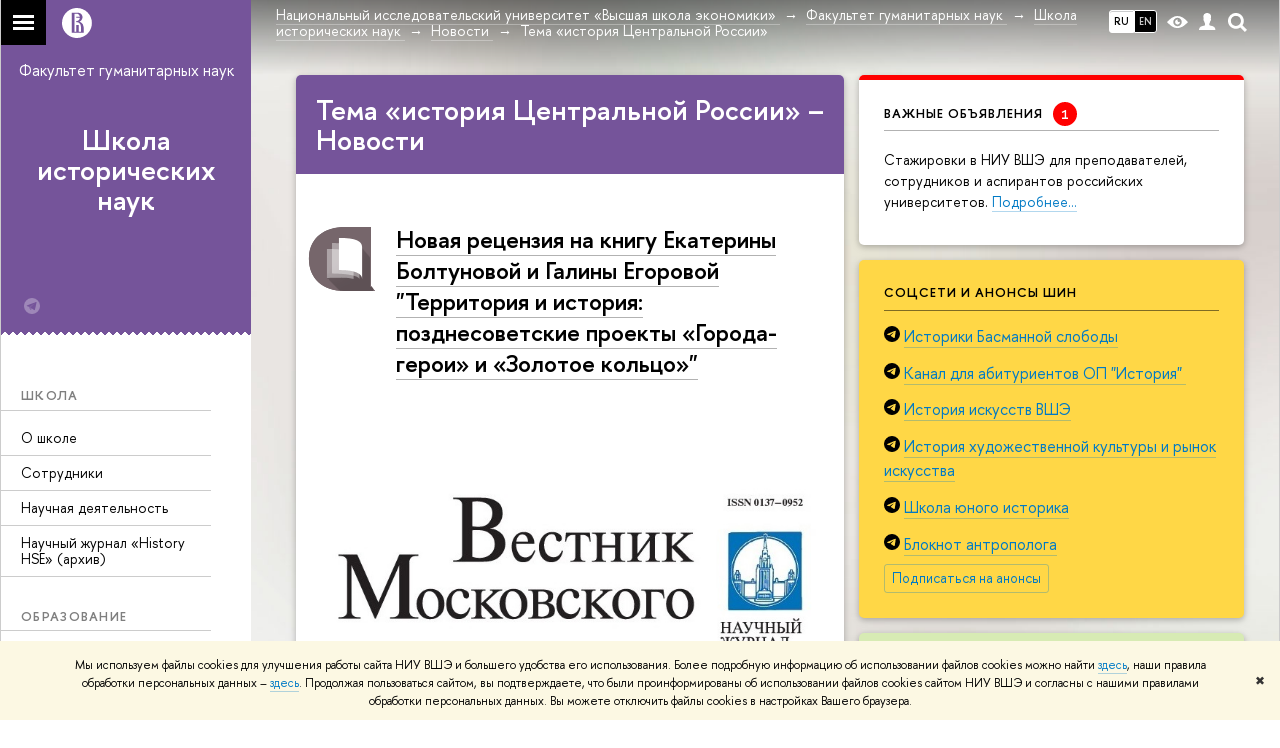

--- FILE ---
content_type: text/html; charset=utf-8
request_url: https://hist.hse.ru/news/keywords/252267301/
body_size: 18555
content:
<!DOCTYPE html>
<html lang="ru">
<head>
	<title>Тема «история Центральной России» – Новости – Школа исторических наук – Национальный исследовательский университет «Высшая школа экономики»</title>
	<meta http-equiv="X-UA-Compatible" content="IE=Edge" />
	<meta http-equiv="Content-Type" content="text/html; charset=utf-8" />
	<meta name="viewport" content="width=device-width, initial-scale=1"/>
	
		<meta name="theme-color" content="#1658DA"/>
	

	<link rel="stylesheet" href="/f/src/global/css/main.css" />
	<link rel="stylesheet" href="/f/src/global/css/fotorama.css" />
	<link rel="stylesheet" href="/f/src/global/css/sitemap.css" />
	<link rel="stylesheet" href="/f/src/home/owl.carousel.css" />
	<link rel="stylesheet" href="/f/src/projects/faculty/faculty.css" />
	<link rel="stylesheet" href="/f/src/global/css/magnific-popup.min.css">
	<link rel="stylesheet" href="/f/src/global/css/vision.css" />
	<meta name="twitter:card" content="summary"><meta property="og:title" content="школа исторических наук">
	<meta name="mrc__share_title" content="школа исторических наук">
	<meta itemprop="name" content="школа исторических наук"><meta property="og:description" content="новости и анонсы мероприятий школы исторических наук, публикации сотрудников, образовательные и научные проекты">
	<meta name="mrc__share_description" content="новости и анонсы мероприятий школы исторических наук, публикации сотрудников, образовательные и научные проекты">
	<meta itemprop="description" content="новости и анонсы мероприятий школы исторических наук, публикации сотрудников, образовательные и научные проекты">
	<meta name="twitter:description" content="новости и анонсы мероприятий школы исторических наук, публикации сотрудников, образовательные и научные проекты"><meta property="og:image" content="https://www.hse.ru/images/fb/hse_ru_thumb.jpg">
	<meta itemprop="image" content="https://www.hse.ru/images/fb/hse_ru_thumb.jpg">
	<link rel="image_src" href="https://www.hse.ru/images/fb/hse_ru_thumb.jpg"><meta name="twitter:image" content=""><meta property="og:url" content="https://hist.hse.ru/"><meta name="twitter:url" content="https://hist.hse.ru/"><meta property="og:type" content="website">

	<link rel="apple-touch-icon" sizes="180x180" href="/f/src/global/i/favicon/favicon_ios_180x180.png">
	<link rel="icon" type="image/png" sizes="32x32" href="/f/src/global/i/favicon/favicon_32x32.png">
	<link rel="icon" type="image/png" sizes="16x16" href="/f/src/global/i/favicon/favicon_16x16.png">
	<link rel="mask-icon" href="/f/src/global/i/favicon/favicon.svg" color="#0F2D69">
	<link rel="manifest" href="https://www.hse.ru/f/src/manifest/manifest_ru.json">
	<meta name="msapplication-config" content="/f/src/global/i/favicon/browserconfig.xml">
	<link rel="shortcut icon" type="image/x-icon" href="/favicon.ico">
	
	<link href="https://hist.hse.ru/news/keywords/252267301/" rel="canonical">
	<script src="/f/src/global/js/cache/jquery-1.12.4.min/jquery-ui/jquery.ui.touch-punch.min/hse.utils/errtrack/main/popup/ctrlshifte/switcher/jquery.cookie/sitemap.ajax/fotorama/jquery.magnific-popup.min/owl.carousel.min/vision.js"></script>
	<script type="text/javascript" src="/f/src/global/bower_components/moment/min/moment-with-locales.min.js"></script>
	<script type="text/javascript" src="/f/src/global/js/gibs.js"></script>
	
	<link rel="stylesheet" href="/f/src/global/css/fa_person.css"/>
	
	
	
		
			<!--builderSliderHeadPrc-->
	       		
		
	
		
			<!--abiturBuilderJS-->
	       		
	

		
	
		
			<!--relatedCollectionJS-->
	       		
	

		
	
		
			<!--bookmarkBuilderMainJs-->
	       		
	

		
	

	<script type="text/javascript">
	(function() {
		var s = document.createElement('script'); s.type = 'text/javascript'; s.async = true;
		s.src = '/f/src/_/jquery.orfo.js';
		s.onload = s.onreadystatechange = function() {
			if ($.fn.hseOrfo) {	// old IE...
				$(document).hseOrfo({
					'lang': 'ru'
				});
			}
		};
		var t = document.getElementsByTagName('script')[0]; t.parentNode.insertBefore(s, t);
	})();

	$(function(){
		if (("ontouchstart" in document.documentElement)) {
			document.documentElement.className = "detect-touch";
		}
		const menu = document.querySelector('.fa-sidemenu');
		if (menu) {
			document.querySelector('.fa-sidemenu').addEventListener('click', function(e){
				const arr = e.target.closest('.fa-sidemenu__arr');
				const label = e.target.closest('.fa-sidemenu__link--parent');
				const notLink = label && !label.hasAttribute('href');
				if (arr || notLink) {
					const item = e.target.closest('.fa-sidemenu__item');
					if (item) item.classList.toggle('js-active');
				}
			});
		}
		//Вешаем спец класс для  воздушного скролла (Safari c системной настройкой и мобильные браузеры)
		var scrollbarWidth = window.innerWidth - document.body.clientWidth;
		if (scrollbarWidth === 0 && !$('body').hasClass('has-hiddenscroll')) $('body').addClass('has-hiddenscroll');

		//выпадай-ка сайдбара
		//Также решаем проблему (баг): скролл body под оверлеем в touch-устройствах (несмотря на z-index)
		//Запоминаем scrollTop и фиксируем body (добавляем класс)
		var rememberScrollTop = 0;
		$(window).on('scroll mousemove touchmove', function(){
			rememberScrollTop = $(window).scrollTop()
		});

		var sidebarTopSecondary;
		var localStorageScrollTop = 0;
		$('.js-control_menu_open').on('click',function(){
			$('.fa-sidebar__top--secondary').addClass('is-fixed');
			//sidebarTopSecondary = $('.fa-sidebar__top--secondary').innerHeight() - $('.fa-sidebar__controls').innerHeight();
			//$('.fa-sidemenu--primary').css('margin-top', sidebarTopSecondary +'px');
			try {
				localStorage.rememberScrollTop = rememberScrollTop;
				localStorageScrollTop = localStorage.rememberScrollTop;
			} catch (e) {} //safari private mode
			$('.fa-sidebar').addClass('is-open');
			setTimeout(function(e){
				$('body').addClass('has-sidebar');
				$('.page').addClass('page--under_overlay');
				return false;
			}, 700);
		});

		function closeMobileMenu() {
			$('body').removeClass('has-sidebar');
			$('.page').removeClass('page--under_overlay');
			$(window).scrollTop(0 + parseInt(localStorageScrollTop));
			$('.fa-sidebar').removeClass('is-open');
			collect();
			return false;
		}

		$('.js-control_menu_close').on('click',function(){
			closeMobileMenu();
		});

		//Если ссылка якорь с тем же адресом, то схлопываем меню
		$('.fa-sidemenu__link[href*="#"]').on('click',function(){
			var url = location.protocol + '//' + location.host + location.pathname;
			var href = $(this).attr('href').split('#')[0].split('?')[0];
			if ( (url == href) || ( location.host + location.pathname == href) || (location.pathname == href) ) {
				closeMobileMenu();
			}
		});


		//Функционал для узких экранов
		var mediaMobile = window.matchMedia("(max-width: 768px)");
		var footerSliderFlag;
		footerCarousel();
		$(window).resize(footerCarousel);
		function footerCarousel() {
			if(window.matchMedia && mediaMobile) {
				if (mediaMobile.matches && !footerSliderFlag) {
					footerSliderFlag = true;
					$(".fa-footer__menu_inner").owlCarousel({
						items: 2,
						itemsCustom: [[0, 1], [768, 2]],
						scrollPerPage: true,
						addClassActive: true,
						slideSpeed: '800'
					});
				} else if (!mediaMobile.matches && footerSliderFlag) {
					$(".fa-footer__menu_inner").data('owlCarousel').destroy();
					footerSliderFlag = false;
				}
			}
		}

		$('.js-search_mobile_control').on('click', function(){
			$('.js-search_mobile_popup').slideToggle(400);
		});


		//Чиним свайп (не даем кликать на ссылку)
		var touchmoved;
		$('a.fa-sidemenu__link').on('touchend', function(e){
			if(touchmoved != true){
				window.location = $(this).attr('href')
				//$(this).prev('input').val("");
			}
		}).on('touchmove', function(e){
			touchmoved = true;
		}).on('touchstart', function(){
			touchmoved = false;
		});



		//Копия верхушки сайдбара/контактов для мобильной версии
		var sidebarTopPrimary = $('.fa-sidebar__top--primary');
		var mobileTopPrimary = sidebarTopPrimary.clone().prependTo('.fa-primary')
		mobileTopPrimary.addClass('is-mobile fa-sidebar__top--mobile');
		mobileTopPrimary.find('[href="#contacts"]').attr('href','#contacts_m');
		sidebarTopPrimary.addClass('is-desktop');

		var sidebarContacts =  $('.fa-sidemenu__section--contacts');
		var mobileContacts = sidebarContacts.clone().appendTo('.fa-secondary')
		mobileContacts.addClass('is-mobile .fa-sidemenu__section--mobile');
		mobileContacts.find('[name="contacts"]').attr('name','contacts_m');
		sidebarContacts.addClass('is-desktop');

		//Общие

		//var ControlTopPrimary = $('.header__controls');
		//ControlTopPrimary.clone().prependTo('.fa-sidebar__top--secondary').addClass('is-mobile1').removeClass('header__controls1').wrap('<div class="header" style="display:table-row" class="box"><div style="display:table-cell;width:100%;"></div></div>');
		//ControlTopPrimary.addClass('is-desktop');

		//var SearchPrimary = $('.search-form')
		//SearchPrimary.clone().prependTo('.fa-sidebar__top--secondary');


		$('.fa-social .from_social__date').each(function(){
			var locale = $('body').data('lang') || 'en';
			var rawDate = $(this).data('raw-date') || $(this).data('date');
			if( rawDate ) {
				var date = moment(rawDate, ( rawDate.match(/\./) ? 'DD.MM.YYYY' : 'YYYY-MM-DD' ), locale ).fromNow();
				$(this).text(date);
			}
		});
		$(".fa-primary .fa-social").owlCarousel({
			items: 4,
			itemsCustom: [[0, 2], [768, 3], [1000, 4], [1180, 3], [1380, 4], [1600, 4]],
			scrollPerPage: true,
			addClassActive: true,
			slideSpeed: '800',
			LazyLoad: true
		});
		$(".fa-secondary  .fa-social").owlCarousel({
			items: 2,
			itemsDesktop: [1180, 4],
			scrollPerPage: true,
			addClassActive: true,
			slideSpeed: '800',
			LazyLoad: true
		});
		$('a[href*="#"]:not([href="#"])').click(function() {
			if (location.pathname.replace(/^\//,'') == this.pathname.replace(/^\//,'') && location.hostname == this.hostname) {
				var target = $(this.hash);
				target = target.length ? target : $('[name=' + this.hash.slice(1) +']');
				if (target.length) {
					$('html,body').animate({
					scrollTop: target.offset().top
					}, 1000);
					return false;
				}
			}
		});
		var eplength = $('.fa-card_group.fa-card_group--education-programs').data('length') || 3;
		if( $('.fa-card--box.fa-card--education-programs').length > eplength  ) {
			var rands = [];	
			var items = $('.fa-card--box.fa-card--education-programs');
			items.hide();
			var epfixed = $('.fa-card--ep-fixed');
			if( epfixed.length ) {
				if( epfixed.length <= eplength ) {	
					var i;
					for(i=0; i < epfixed.length; i++ ){
						$(epfixed.get(i)).show();	
						rands.push(i);
					}
				}
			}
			while( rands.length < eplength ) {
				var randLength = epfixed.length > eplength ? epfixed.length : items.length;
				var idx = Math.floor(Math.random() * randLength);
				if ( $.grep(rands, function(v) { return v == idx; }).length == 0 ) {
					rands.push(idx);
					$(items[idx]).show();
				}
			} 
		} else {
			$('.fa-card_group--education-programs .all-set').hide();
		}	


function catchFrame (fotorama, $frame) {
	fotorama.resize({height: $('.fotorama__html > *', $frame).outerHeight()}, 100);
}

$('.fotorama--html')
	.on('fotorama:load ' + 'fotorama:show ', function (e, fotorama) {
	var $frame = fotorama.activeFrame.$stageFrame;
	if (!$frame.data('state')) {
		$frame.on('f:load f:error', function () {
		fotorama.activeFrame.$stageFrame === $frame && catchFrame(fotorama, $frame);
		});
	} else {
		catchFrame(fotorama, $frame);
	}
	})
	.fotorama();

			//menu more/
			var elemWidth, fitCount, varWidth = 0, ctr, extra = 0,
			$menu = $("ul.js-switcher_menu, ul#menu"), $collectedSet;
			$submenu = $(".switcher_tab__sub")
			$card = $("ul.js-switcher_menu, ul#menu").closest('.fa-card');
			ctr = $menu.children().length;
			$menu.children().each(function() {
				varWidth += $(this).outerWidth();
			});
			if ($card.find('.js-switcher__popup')) {
				varWidth = varWidth + $card.find('.js-switcher__popup').outerWidth();
				extra = 1;
			}
			$submenu = $(".js-more .switcher_tab__sub").empty().append($menu.children(":not('.js-more')").clone().show());
			collect();
			$(window).resize(collect);

			function collect() {
				elemWidth = $card.width();
				fitCount = Math.floor((elemWidth / varWidth) * ctr) - (1 + extra);
				if (fitCount < 1) {
					fitCount = 1;
				}
				$menu.children().show();
				$submenu.children().show().addClass('active');
				$collectedSet = $menu.children(":gt(" + (fitCount - 1 ) + "):not('.js-more')");

				$subSet = $submenu.children(":lt(" + (fitCount ) + "):not('.js-more')");
				//$("#submenu").empty().append($collectedSet.clone().attr('style',''));
				$collectedSet.hide();
				$subSet.hide().removeClass('active');
				if ( $submenu.children('.active').length === 0 || ctr - 1 == fitCount) {
					$('.js-more').hide();
				} else {
					$('.js-more').show();
				}
			}

			$('.js-switcher_tab__item').on('click', function() {
				var value = $(this).data('tab_button');
				var id = $(this).data('id');
				var groupValue = $(this).closest('.js-switcher_tab').data('tab_group');
				$('[data-tab_group='+ groupValue +'].js-switcher_tab').children().removeClass('selected');
				$(this).addClass('selected');
				$('[data-tab_group='+ groupValue +'].js-switcher_content').children().addClass('not_display');
				$('[data-tab_group='+ groupValue +'].js-switcher_content').children().each(function() {
					if ( $(this).data('tab_content') == value ) {
						$(this).removeClass('not_display');

						var href = $(this).data('href');
						if( href ) {
							$('.fa-card-news .fa-card__more').prop('href', href);
						}

						if( id ) {
							var area = $(this);
							$.ajax({
								url: document.location.href,
								data: {
									action: 'news',
									topic: id
								}
							}).success(function(data) {
								$(area).html(data);
								var pages = $(area).find(".posts.posts_general").data('pages');
								if( pages > 1 ) {
									$('.fa-card-news .fa-card__more').show();
								} else {
									$('.fa-card-news .fa-card__more').hide();
								}
								

								$(function () {
								var fotorama = $(area).find('.fotorama');
								fotorama.on('fotorama:load ' + 'fotorama:show ',
									function (e, fotorama) {
										var caption = fotorama.activeFrame.caption || '';
										var description = fotorama.activeFrame.description || '';
										var copyright = fotorama.activeFrame.copyright || '';
										var activeStage = fotorama.activeFrame.$stageFrame;
										if (fotorama.activeFrame.copyright) {
											if (!activeStage.children().hasClass('fotorama__caption')) {
												activeStage.append('<div class="fotorama__caption"><div class="fotorama__caption__wrap"></div></div>');
											}
											activeStage.children('.fotorama__caption').children('.fotorama__caption__wrap').html((description || caption) + '<div class="fotorama__copyright i grey">' + copyright + '</div>');
										}
										activeStage.children('.fotorama__caption').addClass('fotorama__select');
									}
								)
								.fotorama();
								});
							});
							
						
						}
						//return false
					}
				});
			});

			$('.js-switcher_tab__more').on('click', function(e) {
				var sub = $(this).find('.switcher_tab__sub');
				var arr = $(this).find('.b-arr');
				e.stopPropagation();
				if (sub.hasClass('switcher_tab__sub--active')) {
					$(this).removeClass('js-switcher_tab__more--active');
					sub.removeClass('switcher_tab__sub--active').hide();
					arr.addClass('b-arr_down').removeClass('b-arr_up');
				} else {
					$(this).addClass('js-switcher_tab__more--active');
					sub.addClass('switcher_tab__sub--active').show();
					arr.addClass('b-arr_up').removeClass('b-arr_down');
				}
			});
			$(document).click(function(e) {
				$('.js-switcher_tab__more').find('.switcher_tab__sub').removeClass('switcher_tab__sub--active').hide();
				$('.js-switcher_tab__more').find('.b-arr').addClass('b-arr_down').removeClass('b-arr_up');
			});
			var opacity = $(window).scrollTop() / 250;
			$(".fa-footer").css("background-color", 'rgba(255,255,255,'+ ( .5 - opacity * .5) + ')');

			function compareSidebar() {
				var delta = $('.fa-sidebar__top--primary').outerHeight() - $('.fa-sidebar__top--secondary').outerHeight() + 45;
				var height =  $('.fa-sidemenu--primary').outerHeight() + delta;
				var contactsTop = $('.fa-sidebar__top--secondary').height() + 20;
				var contactsHeight = $('.fa-sidemenu__section--contacts').outerHeight();

				if ( $(window).scrollTop() > height && contactsHeight < document.body.clientHeight - contactsTop ) {
					$('.fa-sidemenu__section--contacts').addClass('fa-sidemenu__section--fixed').css('top', contactsTop +'px');
					$('.fa-sidemenu__section--target').css({'position' : 'relative' , 'top' : 'auto'});
				} else {
					$('.fa-sidemenu__section--contacts').removeClass('fa-sidemenu__section--fixed').css('top', 'auto');
					$('.fa-sidemenu__section--target').css({'position' : 'relative' , 'top' : '-' + contactsTop - 30 + 'px'});
				}
				opacity = $(window).scrollTop() / 250;
				if (opacity > 1) opacity = 1;
				$(".fa-bg").css("opacity", (1 - opacity));
				$(".fa-footer").css("background-color", 'rgba(255,255,255,'+ ( .5 - opacity * .5) + ')');

				if($(window).scrollTop() > delta) {
					$('.fa-sidebar__top--secondary').addClass('is-scrolled');
				} else {
					$('.fa-sidebar__top--secondary').removeClass('is-scrolled');
				}
			}

			function calculateMenuPopup() {
				//Центруем выпадающее меню относительно родителя, если это возможно
				$('.fa-sidemenu__item--parent').each(function(){
						var topDelta = 0;
						var popupItemTop = 0;
						if ($(this)) {
							popupItemTop =  $(this)[0].getBoundingClientRect().top;
						}
						var height = $(this).children('.fa-sidemenu__popup').height();
						var wHeight = $(window).height();
						if (popupItemTop > height/2){
							$(this).children('.fa-sidemenu__popup').css('top', (popupItemTop - height/2 - topDelta) +'px');
							var popupBottom = 0 || $(this).children('.fa-sidemenu__popup')[0].getBoundingClientRect().bottom;
							if (popupBottom && popupBottom > wHeight) {
								topDelta = popupBottom - wHeight;
								$(this).children('.fa-sidemenu__popup').css('top', (popupItemTop - height/2 - topDelta) +'px');
							}
						} else {
							$(this).children('.fa-sidemenu__popup').css('top', '0');
						}
					});
			}

			$('.fa-sidemenu__item--parent').hover(function(){
				$('.fa-fade').addClass('is-active');
			},function(){
				$('.fa-fade').removeClass('is-active');
			});

			$('.detect-touch .fa-sidemenu__link').on('click', function(){
				if (!$(this).hasClass('is-activated')) {
					event.preventDefault();
					$(this).addClass('is-activated')
				}
			});

			compareSidebar();
			calculateMenuPopup();

			$(window).on('scroll', function(){
				compareSidebar();
				calculateMenuPopup();
				$('.fa-sidemenu__popup').css('margin-left', 230 - $(this).scrollLeft() + "px");
				$('.fa-sidebar__top--secondary, .fa-sidemenu__section--fixed').css('margin-left', '-' + $(this).scrollLeft()+ "px");
			});
			$(window).resize(function(){
				compareSidebar();
				calculateMenuPopup();
			});

			var hsh = document.location.hash ? document.location.hash.replace(/^#/, '') : '';
			if( hsh ) $('li.js-switcher_tab__item[data-tab_button=' + hsh.replace(/\W/g, '') + ']').click();
	});

	</script>
	
	<!-- counter --><script src="/f/gtm/ip"></script><script type='text/javascript'><!--
(function(w,d,s,l,i){w[l]=w[l]||[];w[l].push({'gtm.start':
	new Date().getTime(),event:'gtm.js'});var f=d.getElementsByTagName(s)[0],
	j=d.createElement(s),dl=l!='dataLayer'?'&l='+l:'';j.async=true;j.src=
	'https://www.googletagmanager.com/gtm.js?id='+i+dl;f.parentNode.insertBefore(j,f);
	})(window,document,'script','dataLayer','GTM-P6DCQX');
//-->
</script><!-- /counter -->
	<style>
			/*fix*/
			.page {
				background: none;
			}
			.fa-content {
				box-shadow: -250px 0 0 #fff;
			}
			/**/
			.fa-sidebar::after {
				content: '';
				width: 100%;
				top: 100%;
				left: 0;
			}
			.fa-sidebar {
				padding-bottom: 0;
				margin-bottom:0;
			}
		
			.fa-card__switcher li:after {
				box-shadow: -2px 2px 0 #75549a;
			}

			.fa-card__switcher li:first-child:before {
				box-shadow: 2px 2px 0 #75549a;
			}
		
		
	</style>
	

	
	<script src="https://www.hse.ru/f/src/global/js/job.js" async></script>
</head>
<body data-unit="141971138" data-lang="ru">


	
<div class="page">
	<div class="layout fa-overlay">
		<div class="fa-fade"></div>
		
		<div class="header">
			



			

			
<!--noindex-->
	<div style="display:none;" class="browser_outdate">
		В старых версиях браузеров сайт может отображаться некорректно. Для оптимальной работы с сайтом рекомендуем воспользоваться современным браузером.
	</div>
	
	<div style="display:none;" class="gdpr_bar">
		<div class="gdpr_bar__inner">
			<noindex>
<p>Мы используем файлы cookies для улучшения работы сайта НИУ ВШЭ и большего удобства его использования. Более подробную информацию об использовании файлов cookies можно найти&nbsp;<a href="https://www.hse.ru/cookie.html" rel="nofollow noopener" target="_blank" title="Пройти по ссылке">здесь</a>, наши правила обработки персональных данных &ndash;&nbsp;<a href="https://www.hse.ru/data_protection_regulation" rel="nofollow noopener" target="_blank" title="Пройти по ссылке">здесь</a>. Продолжая пользоваться сайтом, вы подтверждаете, что были проинформированы об использовании файлов cookies сайтом НИУ ВШЭ и согласны с нашими правилами обработки персональных данных. Вы можете отключить файлы cookies в настройках Вашего браузера.</p>
</noindex>
			<span class="gdpr_bar__close">&#x2716;</span>
		</div>
	</div>
	
<!--/noindex-->

			<div class="sv-control">
			<div class="sv-control__block">
				<ul class="sv-control__list sv-size">
					<li data-type="size" data-value="normal" class="sv-control__item sv-control__item--s_normal active">A</li>
					<li data-type="size" data-value="medium" class="sv-control__item sv-control__item--s_medium">A</li>
					<li data-type="size" data-value="large" class="sv-control__item sv-control__item--s_large">A</li>
				</ul>
			</div>
			<div class="sv-control__block">
				<ul class="sv-control__list sv-spacing">
					<li data-type="spacing" data-value="normal" class="active sv-control__item sv-control__item--ls_normal">АБB</li>
					<li data-type="spacing" data-value="medium" class="sv-control__item sv-control__item--ls_medium">АБB</li>
					<li data-type="spacing" data-value="large" class="sv-control__item sv-control__item--ls_large">АБB</li>
				</ul>
			</div>
			<div class="sv-control__block">
				<ul class="sv-control__list sv-contrast">
					<li data-type="contrast" data-value="normal" class="sv-control__item sv-control__item---color1 active">А</li>
					<li data-type="contrast" data-value="invert" class="sv-control__item sv-control__item---color2">А</li>
					<li data-type="contrast" data-value="blue" class="sv-control__item sv-control__item---color3">А</li>
					<li data-type="contrast" data-value="beige" class="sv-control__item sv-control__item---color4">А</li>
					<li data-type="contrast" data-value="brown" class="sv-control__item sv-control__item---color5">А</li>
				</ul>
			</div>
			<div class="sv-control__block">
				<ul class="sv-control__list sv-image">
					<li data-type="image" data-value="on" class="sv-control__item sv-control__item--image_on active"></li>
					<li data-type="image" data-value="off" class="sv-control__item sv-control__item--image_off"></li>
				</ul>
			</div>
			<div class="sv-control__block">
				<div class="sv-off js-sv-off">
					Обычная версия сайта
				</div>
			</div>
		</div>
			<div class="header-top header-top--gradient row">
				<div class="left">
					
		<span class="control control_sitemap">
			<!--ins></ins-->
			<span class="control_sitemap__line"></span>
		</span>

					<a class="control control_home_white" href="//www.hse.ru/"><ins><svg class="control_svg" xmlns="http://www.w3.org/2000/svg" width="30" height="30" viewBox="0 0 309 309" fill="none">
	<path class="control__path" fill-rule="evenodd" clip-rule="evenodd" d="M68.4423 26.0393C93.7686 9.06174 123.545 0 154.005 0C194.846 0 234.015 16.275 262.896 45.2451C291.777 74.2153 308.005 113.508 308.01 154.481C308.013 185.039 298.984 214.911 282.065 240.321C265.145 265.731 241.094 285.537 212.953 297.234C184.813 308.931 153.847 311.993 123.972 306.034C94.0966 300.074 66.6537 285.361 45.1138 263.755C23.5739 242.148 8.90442 214.619 2.96053 184.649C-2.98335 154.678 0.0653089 123.612 11.721 95.3799C23.3767 67.1476 43.1159 43.0168 68.4423 26.0393ZM180.336 140.561C212.051 151.8 224.284 177.329 224.284 215.345V255.047H99.593V48.1729H154.908C175.847 48.1729 184.602 51.8575 194.493 59.5386C208.902 70.8654 211.166 87.3096 211.166 95.5561C211.299 106.453 207.484 117.028 200.43 125.316C195.128 132.023 188.214 137.269 180.336 140.561ZM196.038 211.485C196.038 168.722 182.396 145.328 147.339 145.328V134.927H147.553C152.962 134.963 158.306 133.751 163.173 131.385C168.041 129.018 172.301 125.561 175.624 121.28C182.066 113.463 183.387 106.093 183.688 99.5137H147.582V89.3566H183.378C182.573 82.4432 179.883 75.8863 175.604 70.4072C167.413 60.1917 155.812 58.4761 148.175 58.4761H127.771V243.779H147.582V174.57H173.554V243.652H196.038V211.485Z" fill="#0F2D69"/>
</svg></ins></a>
				</div>
				<div class="right">
					<div class="header__controls">
						
							<ul class="control_lang2 control_lang2--dark"><!--
								
									--><li class="control_lang2_item activated first_child">
										
										<span class="link link_no-visited link_no-underline">RU</span>
										
									</li><!--
								
									--><li class="control_lang2_item last_child">
										
										<a class="link link_no-visited link_no-underline" href="https://hist.hse.ru/en/news/">EN</a>
										
									</li><!--
								
							--></ul>
						
						<span class="control control_white control_vision" title="Версия для слабовидящих" itemprop="copy">
							<a style="color: inherit;" class="control_vision-link link link_no-underline" href="https://hist.hse.ru/?vision=enabled">						
		<svg width="21" height="12" viewBox="0 0 21 12" xmlns="http://www.w3.org/2000/svg"><title>vision</title><path d="M10.5 0c3.438 0 6.937 2.016 10.5 6.047-.844.844-1.383 1.375-1.617 1.594-.234.219-.805.703-1.711 1.453-.906.75-1.641 1.266-2.203 1.547-.563.281-1.305.578-2.227.891-.922.313-1.836.469-2.742.469-1.125 0-2.156-.141-3.094-.422-.938-.281-1.875-.766-2.813-1.453-.938-.688-1.672-1.273-2.203-1.758-.531-.484-1.328-1.273-2.391-2.367 2.031-2.031 3.836-3.539 5.414-4.523 1.578-.984 3.273-1.477 5.086-1.477zm0 10.266c1.156 0 2.148-.422 2.977-1.266.828-.844 1.242-1.844 1.242-3s-.414-2.156-1.242-3c-.828-.844-1.82-1.266-2.977-1.266-1.156 0-2.148.422-2.977 1.266-.828.844-1.242 1.844-1.242 3s.414 2.156 1.242 3c.828.844 1.82 1.266 2.977 1.266zm0-5.766c0 .438.141.797.422 1.078s.641.422 1.078.422c.313 0 .625-.109.938-.328v.328c0 .688-.234 1.273-.703 1.758-.469.484-1.047.727-1.734.727-.688 0-1.266-.242-1.734-.727-.469-.484-.703-1.07-.703-1.758s.234-1.273.703-1.758c.469-.484 1.047-.727 1.734-.727h.375c-.25.313-.375.641-.375.984z" fill="#1658DA"/></svg>
		<span style="display: none;">
			Версия для слабовидящих
		</span>
	</a>
						</span>
						<a class="control control_white control_user" href="//www.hse.ru/lkuser/" title="Личный кабинет сотрудника ВШЭ"><ins><svg class="control_svg" width="17" height="18" viewBox="0 0 17 18" xmlns="http://www.w3.org/2000/svg"><path d="M13.702 13.175c.827.315 1.486.817 1.978 1.506.492.689.738 1.467.738 2.333h-16.419c0-1.417.532-2.5 1.595-3.248.394-.276 1.358-.591 2.894-.945.945-.118 1.457-.374 1.536-.768.039-.157.059-.61.059-1.358 0-.118-.039-.217-.118-.295-.157-.157-.315-.433-.472-.827-.079-.315-.157-.787-.236-1.417-.157.039-.285-.02-.384-.177-.098-.157-.177-.364-.236-.62l-.089-.443c-.157-.866-.098-1.28.177-1.24-.118-.157-.217-.532-.295-1.122-.118-.866-.059-1.634.177-2.303.276-.748.768-1.319 1.476-1.713.709-.394 1.476-.571 2.303-.532.787.039 1.506.276 2.156.709.65.433 1.093 1.024 1.329 1.772.197.551.217 1.319.059 2.303-.079.472-.157.768-.236.886.118-.039.207 0 .266.118.059.118.079.266.059.443l-.059.472c-.02.138-.049.246-.089.325l-.118.413c-.039.276-.108.472-.207.591-.098.118-.226.157-.384.118-.079.866-.217 1.476-.413 1.831 0 .039-.069.138-.207.295-.138.157-.207.256-.207.295v.65c0 .394.039.689.118.886.079.197.354.354.827.472.276.118.679.217 1.211.295.532.079.935.177 1.211.295z" fill="#1658DA"/></svg></ins></a>
						<span class="control control_white control_search" title="Поиск">
							<ins class="popup_opener"><svg class="control_svg" width="19" height="19" viewBox="0 0 19 19" xmlns="http://www.w3.org/2000/svg"><path d="M12.927 7.9c0-1.384-.492-2.568-1.476-3.552s-2.168-1.476-3.552-1.476-2.568.492-3.552 1.476-1.476 2.168-1.476 3.552.492 2.568 1.476 3.552 2.168 1.476 3.552 1.476 2.568-.492 3.552-1.476 1.476-2.168 1.476-3.552zm4.053 11.1l-4.603-4.592c-1.339.928-2.832 1.391-4.477 1.391-1.07 0-2.093-.208-3.069-.623-.976-.415-1.818-.976-2.525-1.683-.707-.707-1.268-1.549-1.683-2.525-.415-.976-.623-1.999-.623-3.069 0-1.07.208-2.093.623-3.069.415-.976.976-1.818 1.683-2.525.707-.707 1.549-1.268 2.525-1.683.976-.415 1.999-.623 3.069-.623 1.07 0 2.093.208 3.069.623.976.415 1.818.976 2.525 1.683.707.707 1.268 1.549 1.683 2.525.415.976.623 1.999.623 3.069 0 1.646-.464 3.138-1.391 4.477l4.603 4.603-2.031 2.02z" fill="#1658DA"/></svg></ins>
							<div class="popup popup_search not_display">
								<div class="popup__inner">
									<div class="search-form">
										<form action="/search/search.html">
											<div class="search-form__button">
												<button class="button button_grey ">Найти</button>
											</div>
											<div class="search-form__input">
												<input type="text" name="text" placeholder="Поиск по сайту" class="input input100 input_mr">
												<input type="hidden" name="simple" value="1">
											</div>
										</form>
									</div>
										<div class="popup__block popup__block_indent">
										<a href="//www.hse.ru/search/search.html?simple=0" class="link link_dark no-visited">Расширенный поиск по сайту</a>
										<ins class="b-adv-search"></ins>
									</div>
								</div>
							</div>
						</span>
						<span onclick="void(0)" class="control is-mobile control_menu js-control_menu_open">
							<ins></ins>
							<span class="control__text">
								Меню
							</span>
						</span>
					</div>
				</div>
				<div class="header_body large">
					<div class="header_body__title">
						
					</div>
					<div class="header_body__abbr">
						ФКН
					</div><div class="header_breadcrumb is-desktop">
			<div class="header_breadcrumb__inner js-header_breadcrumb__inner--wide no_crumb_arrow">
				<ul class="header_breadcrumb__list">
		
			<li class="header_breadcrumb__item">
				
					<a class="link header_breadcrumb__link" href="//www.hse.ru">
						<span>Национальный исследовательский университет «Высшая школа экономики»</span>
					</a>
				
			</li>
		
			<li class="header_breadcrumb__item">
				
					<a class="link header_breadcrumb__link" href="http://hum.hse.ru/">
						<span>Факультет гуманитарных наук</span>
					</a>
				
			</li>
		
			<li class="header_breadcrumb__item">
				
					<a class="link header_breadcrumb__link" href="https://hist.hse.ru/">
						<span>Школа исторических наук</span>
					</a>
				
			</li>
		
			<li class="header_breadcrumb__item">
				
					<a class="link header_breadcrumb__link" href="https://hist.hse.ru/news/">
						<span>Новости</span>
					</a>
				
			</li>
		
			<li class="header_breadcrumb__item">
				
					<span class="header_breadcrumb__current">
						<span>Тема «история Центральной России»</span>
					</span>
				
			</li>
		
	</ul>
			</div>
		</div>
		
			<div class="header_breadcrumb is-mobile">
	<div class="header_breadcrumb__inner no_crumb_arrow">
		<a class="header_breadcrumb__link fa-header_body__crumb--first fa-header_body__crumb" href="https://www.hse.ru">Высшая школа экономики</a>
	</div>
</div>
		</div>
			</div>
			<div style="background: #75549a" class="header-top__cover"></div>
		</div>
		<div class="fa-sidebar"><div class="fa-sidebar__inner">
			<div class="fa-sidebar__top fa-sidebar__top--secondary" style="background: #75549a">
				<div class="fa-sidebar__controls is-mobile">
					
						<ul class="control_lang2 control_lang2--dark"><!--
							
								--><li class="control_lang2_item activated first_child">
									<a class="link link_no-visited link_no-underline" href="https://hist.hse.ru/news/">RU</a>
								</li><!--
							
								--><li class="control_lang2_item last_child">
									<a class="link link_no-visited link_no-underline" href="https://hist.hse.ru/en/news/">EN</a>
								</li><!--
							
						--></ul>
					
					<span class="control control_white control_vision" title="Версия для слабовидящих">
						<a style="color: inherit;" class="control_vision-link link link_no-underline" href="https://hist.hse.ru/?vision=enabled">						
		<svg width="21" height="12" viewBox="0 0 21 12" xmlns="http://www.w3.org/2000/svg"><title>vision</title><path d="M10.5 0c3.438 0 6.937 2.016 10.5 6.047-.844.844-1.383 1.375-1.617 1.594-.234.219-.805.703-1.711 1.453-.906.75-1.641 1.266-2.203 1.547-.563.281-1.305.578-2.227.891-.922.313-1.836.469-2.742.469-1.125 0-2.156-.141-3.094-.422-.938-.281-1.875-.766-2.813-1.453-.938-.688-1.672-1.273-2.203-1.758-.531-.484-1.328-1.273-2.391-2.367 2.031-2.031 3.836-3.539 5.414-4.523 1.578-.984 3.273-1.477 5.086-1.477zm0 10.266c1.156 0 2.148-.422 2.977-1.266.828-.844 1.242-1.844 1.242-3s-.414-2.156-1.242-3c-.828-.844-1.82-1.266-2.977-1.266-1.156 0-2.148.422-2.977 1.266-.828.844-1.242 1.844-1.242 3s.414 2.156 1.242 3c.828.844 1.82 1.266 2.977 1.266zm0-5.766c0 .438.141.797.422 1.078s.641.422 1.078.422c.313 0 .625-.109.938-.328v.328c0 .688-.234 1.273-.703 1.758-.469.484-1.047.727-1.734.727-.688 0-1.266-.242-1.734-.727-.469-.484-.703-1.07-.703-1.758s.234-1.273.703-1.758c.469-.484 1.047-.727 1.734-.727h.375c-.25.313-.375.641-.375.984z" fill="#1658DA"/></svg>
		<span style="display: none;">
			Версия для слабовидящих
		</span>
	</a>
					</span>
					<a class="control control_white control_user" href="//www.hse.ru/user/" title="Личный кабинет сотрудника ВШЭ"><ins><svg class="control_svg" width="17" height="18" viewBox="0 0 17 18" xmlns="http://www.w3.org/2000/svg"><path d="M13.702 13.175c.827.315 1.486.817 1.978 1.506.492.689.738 1.467.738 2.333h-16.419c0-1.417.532-2.5 1.595-3.248.394-.276 1.358-.591 2.894-.945.945-.118 1.457-.374 1.536-.768.039-.157.059-.61.059-1.358 0-.118-.039-.217-.118-.295-.157-.157-.315-.433-.472-.827-.079-.315-.157-.787-.236-1.417-.157.039-.285-.02-.384-.177-.098-.157-.177-.364-.236-.62l-.089-.443c-.157-.866-.098-1.28.177-1.24-.118-.157-.217-.532-.295-1.122-.118-.866-.059-1.634.177-2.303.276-.748.768-1.319 1.476-1.713.709-.394 1.476-.571 2.303-.532.787.039 1.506.276 2.156.709.65.433 1.093 1.024 1.329 1.772.197.551.217 1.319.059 2.303-.079.472-.157.768-.236.886.118-.039.207 0 .266.118.059.118.079.266.059.443l-.059.472c-.02.138-.049.246-.089.325l-.118.413c-.039.276-.108.472-.207.591-.098.118-.226.157-.384.118-.079.866-.217 1.476-.413 1.831 0 .039-.069.138-.207.295-.138.157-.207.256-.207.295v.65c0 .394.039.689.118.886.079.197.354.354.827.472.276.118.679.217 1.211.295.532.079.935.177 1.211.295z" fill="#1658DA"/></svg></ins></a>
					<span class="control control_white control_search js-search_mobile_control" title="Поиск"><ins><svg class="control_svg" width="19" height="19" viewBox="0 0 19 19" xmlns="http://www.w3.org/2000/svg"><path d="M12.927 7.9c0-1.384-.492-2.568-1.476-3.552s-2.168-1.476-3.552-1.476-2.568.492-3.552 1.476-1.476 2.168-1.476 3.552.492 2.568 1.476 3.552 2.168 1.476 3.552 1.476 2.568-.492 3.552-1.476 1.476-2.168 1.476-3.552zm4.053 11.1l-4.603-4.592c-1.339.928-2.832 1.391-4.477 1.391-1.07 0-2.093-.208-3.069-.623-.976-.415-1.818-.976-2.525-1.683-.707-.707-1.268-1.549-1.683-2.525-.415-.976-.623-1.999-.623-3.069 0-1.07.208-2.093.623-3.069.415-.976.976-1.818 1.683-2.525.707-.707 1.549-1.268 2.525-1.683.976-.415 1.999-.623 3.069-.623 1.07 0 2.093.208 3.069.623.976.415 1.818.976 2.525 1.683.707.707 1.268 1.549 1.683 2.525.415.976.623 1.999.623 3.069 0 1.646-.464 3.138-1.391 4.477l4.603 4.603-2.031 2.02z" fill="#1658DA"/></svg></ins></span>
					<span onclick="void(0)" class="control is-mobile control_menu js-control_menu_close control_menu--close"><ins></ins></span>
				</div>
				<div class="js-search_mobile_popup not_display is-mobile">
					<div class="search-form">
						<form action="/search/search.html">
							<div class="search-form__button">
								<button class="button button_grey ">Найти</button>
							</div>
							<div class="search-form__input">
								<input type="text" name="text" placeholder="Поиск по сайту" class="input fa-search_input input100 input_mr">
								<input type="hidden" name="simple" value="1">
							</div>
						</form>
					</div>
					<div class="popup__block">
						<a href="//www.hse.ru/search/search.html?simple=0" class="link link_white no-visited">Расширенный поиск по сайту</a>
					</div>
				</div>
				<div class="fa-sidebar__title_inner">
					<a href="https://hist.hse.ru/">Школа исторических наук</a>
				</div>
				<div style="background-image: linear-gradient(45deg, rgba(255,255,255,0) 6px, #75549a 0), linear-gradient(-45deg, rgba(255,255,255,0) 6px, #75549a 0);" class="fa-sidebar__zigzag"></div>
			</div>
			<div class="fa-sidebar__top fa-sidebar__top--primary" style="background: #75549a">
				
					<div class="fa-sidebar__top2" style="color: #ffffff; background-color: #75549a">
						
						<a href="https://hum.hse.ru/" class="link link_no-underline no-visited" style="color: #ffffff">
						
						Факультет гуманитарных наук
						
						</a>
						
						<div 
							 style="bottom:0; background-image: linear-gradient(225deg, rgba(255,255,255,0) 6px, #75549a 0), linear-gradient(-225deg, rgba(255,255,255,0) 6px, #75549a 0);" class="fa-sidebar__zigzag"></div>
					</div>
				
				<div data-title="Школа исторических наук" class="fa-sidebar__title">
					<div class="fa-sidebar__title_inner">
						<a href="https://hist.hse.ru/">Школа исторических наук</a>
					</div>
				</div>
				
				<div class="fa-sidebar__box">
					
					
					<div class="fa-sidebar_social">
							
									<a class="fa-sidebar_social__item link_no-underline with-icon with-icon_tg-light" href="https://t.me/SHInshillaHSE" target="_blank"></a>
									
							
					</div>
					
				</div>
				<div style="background-image: linear-gradient(45deg, rgba(255,255,255,0) 6px, #75549a 0), linear-gradient(-45deg, rgba(255,255,255,0) 6px, #75549a 0);" class="fa-sidebar__zigzag"></div>
			</div><!--/.fa-sidebar__top-->
			<ul class="fa-sidemenu fa-sidemenu--primary">
				
				<li class="fa-sidemenu__section">
					<div class="fa-sidemenu__header"><span>Школа</span></div>
					<ul class="fa-sidemenu__sub">
						
							<li class="fa-sidemenu__item fa-sidemenu__item--lv1 ">
								
								
									
									<a href="https://hist.hse.ru/about" class="link link_dark2 no-visited link_no-underline fa-sidemenu__link">О школе</a>
									
								
								
							</li>
						
							<li class="fa-sidemenu__item fa-sidemenu__item--lv1 ">
								
								
									
									<a href="https://hist.hse.ru/persons" class="link link_dark2 no-visited link_no-underline fa-sidemenu__link">Сотрудники</a>
									
								
								
							</li>
						
							<li class="fa-sidemenu__item fa-sidemenu__item--lv1 ">
								
								
									
									<a href="https://hist.hse.ru/science" class="link link_dark2 no-visited link_no-underline fa-sidemenu__link">Научная деятельность</a>
									
								
								
							</li>
						
							<li class="fa-sidemenu__item fa-sidemenu__item--lv1 ">
								
								
									
									<a href="https://history.hse.ru/issue/view/983" class="link link_dark2 no-visited link_no-underline fa-sidemenu__link">Научный журнал «History HSE» (архив)</a>
									
								
								
							</li>
						
					</ul>
				</li>
				
				<li class="fa-sidemenu__section">
					<div class="fa-sidemenu__header"><span>Образование</span></div>
					<ul class="fa-sidemenu__sub">
						
							<li class="fa-sidemenu__item fa-sidemenu__item--lv1  fa-sidemenu__item--parent">
								
								
									
									<a href="https://hist.hse.ru/historystudy?_r=9309211682517686.48714&__t=7407516&__r=OK" class="link link_dark2 no-visited link_no-underline fa-sidemenu__link fa-sidemenu__link--parent">Бакалавриат</a>
									
								
								
									<i class="fa-sidemenu__arr"></i>
									<div class="fa-sidemenu__popup">
										<div class="fa-sidemenu__popup_inner">
											<ul class="fa-sidemenu">
													
												<li class="fa-sidemenu__section">
													<div class="fa-sidemenu__header"><span></span></div>
													<ul class="fa-sidemenu__sub">
														
															<li class="fa-sidemenu__item"><a href="https://www.hse.ru/ba/hist/" class="link link_dark2 no-visited link_no-underline fa-sidemenu__link">"История"</a></li>
														
															<li class="fa-sidemenu__item"><a href="https://www.hse.ru/ba/histart/" class="link link_dark2 no-visited link_no-underline fa-sidemenu__link">"История искусств"</a></li>
														
													</ul>
												</li>
												
											</ul>
										</div>
									</div>
								
							</li>
						
							<li class="fa-sidemenu__item fa-sidemenu__item--lv1  fa-sidemenu__item--parent">
								
								
									
										<span class="link link_dark2 no-visited link_no-underline fa-sidemenu__link fa-sidemenu__link--parent">Абитуриентам бакалавриата</span>
									
								
								
									<i class="fa-sidemenu__arr"></i>
									<div class="fa-sidemenu__popup">
										<div class="fa-sidemenu__popup_inner">
											<ul class="fa-sidemenu">
													
												<li class="fa-sidemenu__section">
													<div class="fa-sidemenu__header"><span></span></div>
													<ul class="fa-sidemenu__sub">
														
															<li class="fa-sidemenu__item"><a href="https://hist.hse.ru/school/" class="link link_dark2 no-visited link_no-underline fa-sidemenu__link">Школа юного историка (ШЮИ)</a></li>
														
															<li class="fa-sidemenu__item"><a href="https://hum.hse.ru/whas/" class="link link_dark2 no-visited link_no-underline fa-sidemenu__link">Зимняя школа</a></li>
														
															<li class="fa-sidemenu__item"><a href="https://hist.hse.ru/admissionguide" class="link link_dark2 no-visited link_no-underline fa-sidemenu__link">Гайд по поступлению 2025</a></li>
														
													</ul>
												</li>
												
											</ul>
										</div>
									</div>
								
							</li>
						
							<li class="fa-sidemenu__item fa-sidemenu__item--lv1  fa-sidemenu__item--parent">
								
								
									
									<a href="https://hist.hse.ru/historystudy?_r=9309211682517686.48714&__t=7407516&__r=OK" class="link link_dark2 no-visited link_no-underline fa-sidemenu__link fa-sidemenu__link--parent">Магистратура</a>
									
								
								
									<i class="fa-sidemenu__arr"></i>
									<div class="fa-sidemenu__popup">
										<div class="fa-sidemenu__popup_inner">
											<ul class="fa-sidemenu">
													
												<li class="fa-sidemenu__section">
													<div class="fa-sidemenu__header"><span></span></div>
													<ul class="fa-sidemenu__sub">
														
															<li class="fa-sidemenu__item"><a href="https://www.hse.ru/ma/medieval/" class="link link_dark2 no-visited link_no-underline fa-sidemenu__link">"Русь и средневековый мир"</a></li>
														
															<li class="fa-sidemenu__item"><a href="https://www.hse.ru/ma/socialhist/" class="link link_dark2 no-visited link_no-underline fa-sidemenu__link">"История современного мира"</a></li>
														
															<li class="fa-sidemenu__item"><a href="https://www.hse.ru/ma/art/" class="link link_dark2 no-visited link_no-underline fa-sidemenu__link">"История художественной культуры и рынок искусства"</a></li>
														
													</ul>
												</li>
												
											</ul>
										</div>
									</div>
								
							</li>
						
							<li class="fa-sidemenu__item fa-sidemenu__item--lv1 ">
								
								
									
									<a href="https://hist.hse.ru/aspiranturashin" class="link link_dark2 no-visited link_no-underline fa-sidemenu__link">Аспирантура</a>
									
								
								
							</li>
						
					</ul>
				</li>
				
			</ul>
			
				<div class="fa-sidemenu__section fa-sidemenu__section--contacts">
					<div class="fa-sidemenu__header"><a class="fa-sidemenu__section--target" name="contacts"></a>Контакты</div>
					<div class="fa-sidemenu__sub">
						
			
	 
	<div class="builder-section builder-section--with_indent0">
		
		<p>Адрес: 105066, г. Москва,<br />
<a href="http://yandex.ru/maps/213/moscow/?ll=37.664443%2C55.767441&amp;mode=poi&amp;poi%5Bpoint%5D=37.662840%2C55.767844&amp;poi%5Buri%5D=ymapsbm1%3A%2F%2Forg%3Foid%3D1361388840&amp;z=18.41" rel="nofollow">ул. Старая Басманная, д.21/4, стр. 3</a></p>

	</div>


		
			
	 
	
		<div class="builder-section">
				<div class="module card card_white">
					<div class="card__inner">
						
							<div class="card__head">
								<div class="h5 g-title">
									
										Руководство
									
								</div>
							</div>
						
						<div>
							
								<div class="b-peoples__person smaller" style="margin-bottom: 0; margin-bottom: 0; margin-top: 1em;">
									<div class="g-pic">
										 
											<a class="link link_no-underline" href="//www.hse.ru/org/persons/16957021">
										
											<img alt="Бабкова Галина Олеговна" style="width: 90px; height: 90px;" src="/pubs/share/thumb/948053075:c380x380+0+0:r190x190!">
										 
											</a>
										
									</div>
								</div>
								<div style="margin-bottom: 1em;">
									
	 
		Доцент, руководитель
		<span> – </span>
	

									
	 
		<a class="link link_no-underline" href="//www.hse.ru/org/persons/16957021">
	
		Бабкова Галина Олеговна
	 
		</a>
	

									
								</div>
							
								<div class="b-peoples__person smaller" style="margin-bottom: 0;">
									<div class="g-pic">
										 
											<a class="link link_no-underline" href="//www.hse.ru/org/persons/503614121">
										
											<img alt="Пучков Павел Андреевич" style="width: 90px; height: 90px;" src="/pubs/share/thumb/896567589:c720x720+0+0:r190x190!">
										 
											</a>
										
									</div>
								</div>
								<div style="margin-bottom: 1em;">
									
	 
		Доцент, заместитель руководителя школы
		<span> – </span>
	

									
	 
		<a class="link link_no-underline" href="//www.hse.ru/org/persons/503614121">
	
		Пучков Павел Андреевич
	 
		</a>
	

									
								</div>
							
								<div class="b-peoples__person smaller" style="margin-bottom: 0;">
									<div class="g-pic">
										 
											<a class="link link_no-underline" href="//www.hse.ru/org/persons/203459">
										
											<img alt="Каменский Александр Борисович" style="width: 90px; height: 90px;" src="/pubs/share/thumb/896967338:c190x190+0+0:r190x190!.jpg">
										 
											</a>
										
									</div>
								</div>
								<div style="margin-bottom: 1em;">
									
	 
		Профессор, научный руководитель школы, директор Центра Истории России Нового времени
		<span> – </span>
	

									
	 
		<a class="link link_no-underline" href="//www.hse.ru/org/persons/203459">
	
		Каменский Александр Борисович
	 
		</a>
	

									
								</div>
							
								<div class="b-peoples__person smaller" style="margin-bottom: 0;">
									<div class="g-pic">
										 
											<a class="link link_no-underline" href="//www.hse.ru/staff/nvnekrasova">
										
											<img alt="Некрасова Надежда Владимировна" style="width: 90px; height: 90px;" src="/pubs/share/thumb/1099322276:c380x380+0+0:r190x190!">
										 
											</a>
										
									</div>
								</div>
								<div>
									
	 
		Менеджер по работе с ППС
		<span> – </span>
	

									
	 
		<a class="link link_no-underline" href="//www.hse.ru/staff/nvnekrasova">
	
		Некрасова Надежда Владимировна
	 
		</a>
	

									
								</div>
							
						</div>
					</div>
				</div>
		</div>
	


		
					</div>
				</div>
			
		</div></div>
		<div class="fa-content">
			 
				<div class="fa-secondary">
					
	
		
			
				<div class="fa-card fa-card--important">
					<div class="fa-card__content">
						<ul class="ul fa-head_news">
							<li data-total="1" class="fa-head_news__header large title">Важные объявления</li>
								
							<li class="fa-head_news__item">
								<div class="fa-head_news__date"><span></span></div>
								<div class="fa-head_news__descr">
									<p>Cтажировки в НИУ ВШЭ для преподавателей, сотрудников и аспирантов российских университетов. <a href="https://internship.hse.ru/">Подробнее&hellip;</a></p>

								</div>
							</li>
							
						</ul>
					</div>
				</div>
			
		
	
		
			<div class="fa-card fa-card--featured" style="background-color: #ffd746">
				<div>
				
					<div class="fa-card__content">
						
							<div class="fa-card__caption">
								<a href="https://www.hse.ru/news/announcements/?research_target_220096686=on&radio_register=0&orgunit=141971138&did_search=1&mode=expand&subscribe=1">
									Соцсети и анонсы ШИН
								</a>
							</div>
						
						<div class="fa-card__descr">
							<p><img alt="" src="/mirror/pubs/share/1026181560" style="width: 16px; height: 16px;" />&nbsp;<a href="https://t.me/SHInshillaHSE">Историки Басманной слободы</a></p>

<p><img alt="" src="/mirror/pubs/share/1026181560" style="width: 16px; height: 16px;" />&nbsp;<a href="https://t.me/historyhse2025">Канал для абитуриентов ОП &quot;История&quot;&nbsp;</a></p>

<p><img alt="" src="/mirror/pubs/share/1026181560" style="width: 16px; height: 16px;" /> <a href="https://t.me/hsearthistory">История искусств ВШЭ</a></p>

<p><img alt="" src="/mirror/pubs/share/1026181560" style="width: 16px; height: 16px;" />&nbsp;<a href="https://t.me/hseeeeeart">История художественной культуры и рынок искусства</a></p>

<p><img alt="" src="/mirror/pubs/share/1026181560" style="width: 16px; height: 16px;" />&nbsp;<a href="https://t.me/youthhsehist">Школа юного историка</a></p>

<p><img alt="" src="/mirror/pubs/share/1026181560" style="width: 16px; height: 16px;" />&nbsp;<a href="https://t.me/anthropad" rel="nofollow">Блокнот антрополога</a></p>

						</div>
						
						<div class="tag-set">
							<a class="tag large" href="https://www.hse.ru/news/announcements/?research_target_220096686=on&radio_register=0&orgunit=141971138&did_search=1&mode=expand&subscribe=1" title="Соцсети и анонсы ШИН">Подписаться на анонсы</a>
						</div>
						
					</div>
				
				</div>
			</div>
		
	
		
			<div class="fa-card fa-card--featured" style="background-color: #d7ebb4">
				<div>
				
					<div class="fa-card__content">
						
							<div class="fa-card__caption">
								<a href="https://hist.hse.ru/school/">
									Школа юного историка (ШЮИ)
								</a>
							</div>
						
						<div class="fa-card__descr">
							<p>Проект Школы исторических наук для школьников 8-11 классов и всех интересующихся историей. Регулярные онлайн-встречи с ведущими специалистами: историками, археологами, этнологами.</p>

						</div>
						
						<div class="tag-set">
							<a class="tag large" href="https://hist.hse.ru/school/" title="Школа юного историка (ШЮИ)">Подробнее</a>
						</div>
						
					</div>
				
				</div>
			</div>
		
	
		
			<div class="fa-card fa-card--featured" style="background-color: #d7c3f0">
				<div>
				
					<div class="fa-card__content">
						
							<div class="fa-card__caption">
								<a href="https://hist.hse.ru/leisure">
									Внеучебная деятельность
								</a>
							</div>
						
						<div class="fa-card__descr">
							<p>Студенческие научные семинары и клубы</p>

						</div>
						
						<div class="tag-set">
							<a class="tag large" href="https://hist.hse.ru/leisure" title="Внеучебная деятельность">Подробнее</a>
						</div>
						
					</div>
				
				</div>
			</div>
		
	
		
			
			<div class="fa-card fa-card--featured" style="background-color: #d7ebb4">
				<div>
				
					<div class="fa-card__content">
						
							<div class="fa-card__caption">
								
									Научные центры
								
							</div>
						
						<div class="fa-card__descr">
							<ul class="ul navigation">
								
								<li class="navigation__item">
									<a class="navigation__link" href="http://hist.hse.ru/source/">Центр цифровых социально-исторических исследований</a>
								</li>
								
								<li class="navigation__item">
									<a class="navigation__link" href="https://hist.hse.ru/ica/">Международный центр антропологии</a>
								</li>
								
							</ul>
						</div>
					</div>
				
				</div>
			</div>
			
		
	
		
			<div class="fa-card fa-card--featured" style="background-color: #FFFFFF">
				<div>
				
					<div class="fa-card__content">
						
							<div class="fa-card__caption">
								
									Издательский дом НИУ ВШЭ (серии)
								
							</div>
						
						<div class="fa-card__descr">
							<p><a href="https://id.hse.ru/books/series/227432194/">Новые&nbsp;источники по истории России</a></p>

<p><a href="https://id.hse.ru/books/series/457151122/">POLYSTORIA</a></p>

<p><a href="https://id.hse.ru/books/series/304921223/">Монографии ВШЭ. Гуманитарные науки</a></p>

<p><img alt="" src="/mirror/pubs/share/1019668978" style="width: 90px; height: 128px;" /><a href="https://id.hse.ru/books/379786538.html">&nbsp;&nbsp;</a><img alt="" src="/mirror/pubs/share/1019669081" style="width: 90px; height: 128px;" /><a href="https://id.hse.ru/books/379786538.html">&nbsp;&nbsp;</a><img alt="" src="/mirror/pubs/share/1019669083" style="width: 90px; height: 128px;" /></p>

						</div>
						
					</div>
				
				</div>
			</div>
		
	
		
			<div class="fa-card fa-card--publications">
				<div class="fa-card__content small">
					<div class="fa-card__caption"><a class="link link_dark2 link_no-underline no-visited" href="https://hist.hse.ru/publications/">Публикации</a></div>
					
						<div class="b-publications-inst__item">
							<div class="extraEvTitle-holder extraEvTitle-holder_left b-publications-inst__item-type">
								<div class="extraEvTitle grey">
									Книга	
								</div>
							</div>

							<a href="https://publications.hse.ru/view/1112823376" class="link link_no-underline b b-publications-inst__title">
								
									<img src="//www.hse.ru/pubs/share/book/cover/thumb/1112823376x40" class="b-publications__img"/>
								
								<span class="link">
									Правосудие на периферии Российской империи: между унификацией и разнообразием
								</span>
									
							</a>
							
								<p class="b">
									<span class='nowrap'><a target='_blank' href='//www.hse.ru/org/persons/575064390'>Крестьянников Е. А.</a></span>, <span class='nowrap'><a target='_blank' href='//www.hse.ru/org/persons/984427518'>Любичанковский С. В.</a></span>, Азаматова Г. и др.
								</p>
							
							
								<p class="source italic">
									Тюмень: ТюмГУ-Press, 2025.
								</p>
							
						</div>
					
						<div class="b-publications-inst__item">
							<div class="extraEvTitle-holder extraEvTitle-holder_left b-publications-inst__item-type">
								<div class="extraEvTitle grey">
									Статья	
								</div>
							</div>

							<a href="https://publications.hse.ru/view/1117775994" class="link link_no-underline b b-publications-inst__title">
								
								<span class="link">
									The Funeral Ceremonies of Alexander I (1826): Hierarchical Representations of Imperial Space beyond the Capitals
								</span>
									
									<br />
									<span class="b-status b-status_bg">
										В печати
									</span>
								
							</a>
							
								<p class="b">
									<span class='nowrap'><a target='_blank' href='//www.hse.ru/org/persons/102942820'>Boltunova E.</a></span>
								</p>
							
							
								<p class="source italic">
									Новая и новейшая история. 2026. Vol.&nbsp;70. No.&nbsp;1 . <span style="white-space: nowrap">P. 17-28.</span>
								</p>
							
						</div>
					
						<div class="b-publications-inst__item">
							<div class="extraEvTitle-holder extraEvTitle-holder_left b-publications-inst__item-type">
								<div class="extraEvTitle grey">
									Глава в книге	
								</div>
							</div>

							<a href="https://publications.hse.ru/view/1114747946" class="link link_no-underline b b-publications-inst__title">
								
								<span class="link">
									Роль Сената в нарративе о царском времени в «Римской истории» Диона Кассия
								</span>
									
							</a>
							
								<p class="b">
									<span class='nowrap'><a target='_blank' href='//www.hse.ru/org/persons/225580427'>Солопов Н. В.</a></span>
								</p>
							
							
								<p class="source italic">
									В кн.: Древний мир: История и археология: Сборник научных статей. М.: Московский педагогический государственный университет, 2025. <span style="white-space: nowrap">С. 253-259.</span>
								</p>
							
						</div>
					
						<div class="b-publications-inst__item">
							<div class="extraEvTitle-holder extraEvTitle-holder_left b-publications-inst__item-type">
								<div class="extraEvTitle grey">
									Препринт	
								</div>
							</div>

							<a href="https://publications.hse.ru/view/800133220" class="link link_no-underline b b-publications-inst__title">
								
								<span class="link">
									How to Turn Towards Soviet Temporaliry? Setting the analytical optics
								</span>
									
							</a>
							
								<p class="b">
									<span class='nowrap'>Орлова Г. А.</span>, <span class='nowrap'><a target='_blank' href='//www.hse.ru/org/persons/247153824'>Танис К. А.</a></span>, <span class='nowrap'>Лукин М. Ю.</span> и др.
								</p>
							
							
								<p class="source italic">
									Humanities. HUM. Basic Research Programme, 2022. №&nbsp;211.
								</p>
							
						</div>
					
					<div class="tag-set" style="margin-top: 1em;">
						<a class="tag large" href="https://hist.hse.ru/publications/" title="Все публикации">
							
								Еще...
							
						</a>
					</div>
				</div>	
			</div>
		
	
		
			
				
	

			
		
	
		
			<div class="fa-card fa-card--featured" style="background-color: #ffffff">
				<div>
				
					<div class="fa-card__content">
						
							<div class="fa-card__caption">
								<a href="https://hist.hse.ru/about">
									О школе
								</a>
							</div>
						
						<div class="fa-card__descr">
							<p>Школа исторических наук была создана в 2015 году на базе факультета истории НИУ ВШЭ. Коллектив Школы объединяет ведущих ученых в разных областях исторического знания, пользующихся широкой известностью и авторитетом в России и международном академическом сообществе, являющихся авторами многочисленных книг и статей, постоянными участниками крупных международных научных форумов и исследовательских проектов, а также известных в качестве популяризаторов исторического знания. Школа исторических наук активно сотрудничает с ведущими зарубежными университетами и научными центрами, выступает организатором международных научных конференций, симпозиумов и коллоквиумов.</p>

						</div>
						
						<div class="tag-set">
							<a class="tag large" href="https://hist.hse.ru/about" title="О школе">Подробнее</a>
						</div>
						
					</div>
				
				</div>
			</div>
		
	
		
			


		
	
		
			
	

		
	

				</div><!--fa-secondary-->
			
		<div class="fa-primary">
			
			
	<div class="fa-card">
		<div style="background: #75549a" class="fa-card__header fa-card__header--helper fa-card__header--short">
			<h1 class="fa-card__big_caption">
				
					 
						Тема «история Центральной России»
						
							 – 
						
					 
						Новости
						
					
				
			</h1>
		</div>
		<div class="fa-card__content">
			<div class="posts posts_general">
				
	
		<a class="js-anchor js-anchor--top" id="pagetop"></a>
		<div class="post">
			<div class="post__extra ">
				<div class="post-meta">
					
	<div class="post-meta__filter-ico rubric-white rubric_32">
		
			<svg xmlns="http://www.w3.org/2000/svg" xmlns:xlink="http://www.w3.org/1999/xlink" width="70" height="70" viewBox="0 0 70 70">
					<rect x="0" y="0" width="70" height="70" clip-path="url(#hse-mask)" fill="#0941AF"></rect>
					<image class="svg" xlink:href="/f/src/global/i/mask-rubric-cut.png" src="/f/src/global/i/mask-rubric-cut.png" width="70" height="70" clip-path="url(#hse-mask)"></image>
			</svg>
			<span class="filter-ico filter-ico_mask"><img src="/f/src/global/i/mask-pic.png" width="70" height="70"></span>
		
	</div>

				</div>
			</div>
			<div class="post__content">
				<h2 class="first_child ">
					<a title="Новая рецензия на книгу Екатерины Болтуновой и Галины Егоровой &quot;Территория и история: позднесоветские проекты «Города-герои» и «Золотое кольцо»&quot;" href="https://hist.hse.ru/news/911408085.html" class="link link_dark2 no-visited">Новая рецензия на книгу Екатерины Болтуновой и Галины Егоровой "Территория и история: позднесоветские проекты &laquo;Города-герои&raquo; и &laquo;Золотое кольцо&raquo;"</a>
				</h2>
			</div>
			<div class="post__text">
				
					
					<style>.fa-islider_box .fotorama__img { max-width: 100% !important;}</style>
				
				
					<div class="picture first_child"><img alt="Журнал &quot;Вестник Московского университета. Серия 8. История&quot;" title="Журнал &quot;Вестник Московского университета. Серия 8. История&quot;" src="/data/2024/03/28/2142334525/1wYEWQ1bL-4Mm1uiq132thWUnQN4oetmnR8go0Qs7..eV4ihQP4xGTaZ2CYMvwnB7c7e5e33aw.jpg" width="100%"></div>
				
				
			</div>
			<div class="post__footer">
				
	
		<div class="tag-set">
			
				<a class="rubric rubric_32" href="https://hist.hse.ru/news/science/"><span class="rubric__inner">Наука</span></a>
			
			
				<a class="tag rubric rubric--tag" href="https://hist.hse.ru/news/tags/publicat/" title="публикации"><span class="rubric__inner">публикации</span></a>
			
				<a class="tag rubric rubric--tag" href="https://hist.hse.ru/news/tags/resanl/" title="исследования и аналитика"><span class="rubric__inner">исследования и аналитика</span></a>
			
				<a class="tag rubric rubric--tag" href="https://hist.hse.ru/news/tags/erep/" title="репортаж о событии"><span class="rubric__inner">репортаж о событии</span></a>
			
				<a class="tag rubric rubric--tag" href="https://hist.hse.ru/news/keywords/826642185/" title="ВООПИиК"><span class="rubric__inner">ВООПИиК</span></a>
			
				<a class="tag rubric rubric--tag" href="https://hist.hse.ru/news/keywords/463564979/" title="города-герои"><span class="rubric__inner">города-герои</span></a>
			
				<a class="tag rubric rubric--tag" href="https://hist.hse.ru/news/keywords/216725863/" title="Золотое кольцо"><span class="rubric__inner">Золотое кольцо</span></a>
			
				<a class="tag rubric rubric--tag" href="https://hist.hse.ru/news/keywords/252267301/" title="история Центральной России"><span class="rubric__inner">история Центральной России</span></a>
			
				<a class="tag rubric rubric--tag" href="https://hist.hse.ru/news/keywords/42524232/" title="рецензия"><span class="rubric__inner">рецензия</span></a>
			
		</div>
	

				
					<span class="post__date">
						25 марта, 2024 г.
					</span>
				
			</div>
		</div>
	
	
	


			</div>
		</div>
	</div>

		</div><!--fa-primary-->
		<div style="clear:both;"></div>
		<div class="fa-footer">
			<div class="fa-column fa-footer__menu fa-column-4">
				<div class="fa-footer__menu_inner">
				 
				<ul class="navigation fa-column__item">
					<li class="navigation__item navigation__item--parent">
						<a class="navigation__link" href="//www.hse.ru/org/hse/info/">О ВЫШКЕ</a>
					</li>
					
						
							<li class="navigation__item">
								<a class="navigation__link" href="https://figures.hse.ru/">Цифры и факты</a>
							</li>
						
					
						
							<li class="navigation__item">
								<a class="navigation__link" href="//www.hse.ru/orgstructure/">Руководство и структура</a>
							</li>
						
					
						
							<li class="navigation__item">
								<a class="navigation__link" href="https://sustainability.hse.ru/">Устойчивое развитие в НИУ ВШЭ</a>
							</li>
						
					
						
							<li class="navigation__item">
								<a class="navigation__link" href="//www.hse.ru/org/persons/">Преподаватели и сотрудники</a>
							</li>
						
					
						
							<li class="navigation__item">
								<a class="navigation__link" href="//www.hse.ru/buildinghse">Корпуса и общежития</a>
							</li>
						
					
						
							<li class="navigation__item">
								<a class="navigation__link" href="https://www.hse.ru/org/hse/aup/procurement/">Закупки</a>
							</li>
						
					
						
							<li class="navigation__item">
								<a class="navigation__link" href="//www.hse.ru/appeal/">Обращения граждан в НИУ ВШЭ</a>
							</li>
						
					
						
							<li class="navigation__item">
								<a class="navigation__link" href="//endowment.hse.ru/">Фонд целевого капитала</a>
							</li>
						
					
						
							<li class="navigation__item">
								<a class="navigation__link" href="https://www.hse.ru/anticorruption">Противодействие коррупции</a>
							</li>
						
					
						
							<li class="navigation__item">
								<a class="navigation__link" href="https://www.hse.ru/anticorruption/information">Сведения о доходах, расходах, об имуществе и обязательствах имущественного характера</a>
							</li>
						
					
						
							<li class="navigation__item">
								<a class="navigation__link" href="//www.hse.ru/sveden/">Сведения об образовательной организации</a>
							</li>
						
					
						
							<li class="navigation__item">
								<a class="navigation__link" href="https://inclusive.hse.ru/">Людям с ограниченными возможностями здоровья</a>
							</li>
						
					
						
							<li class="navigation__item">
								<a class="navigation__link" href="https://pay.hse.ru/">Единая платежная страница</a>
							</li>
						
					
						
							<li class="navigation__item">
								<a class="navigation__link" href="https://www.hse.ru/career">Работа в Вышке</a>
							</li>
						
					
				</ul>
				 
				<ul class="navigation fa-column__item">
					<li class="navigation__item navigation__item--parent">
						<a class="navigation__link" href="//www.hse.ru/education/">ОБРАЗОВАНИЕ</a>
					</li>
					
						
							<li class="navigation__item">
								<a class="navigation__link" href="//school.hse.ru">Лицей</a>
							</li>
						
					
						
							<li class="navigation__item">
								<a class="navigation__link" href="https://fdp.hse.ru/">Довузовская подготовка</a>
							</li>
						
					
						
							<li class="navigation__item">
								<a class="navigation__link" href="//olymp.hse.ru/">Олимпиады</a>
							</li>
						
					
						
							<li class="navigation__item">
								<a class="navigation__link" href="//ba.hse.ru/">Прием в бакалавриат</a>
							</li>
						
					
						
							<li class="navigation__item">
								<a class="navigation__link" href="https://www.hse.ru/plus">Вышка+</a>
							</li>
						
					
						
							<li class="navigation__item">
								<a class="navigation__link" href="//ma.hse.ru/">Прием в магистратуру</a>
							</li>
						
					
						
							<li class="navigation__item">
								<a class="navigation__link" href="//aspirantura.hse.ru/">Аспирантура</a>
							</li>
						
					
						
							<li class="navigation__item">
								<a class="navigation__link" href="//busedu.hse.ru/">Дополнительное образование</a>
							</li>
						
					
						
							<li class="navigation__item">
								<a class="navigation__link" href="https://career.hse.ru/">Центр развития карьеры</a>
							</li>
						
					
						
							<li class="navigation__item">
								<a class="navigation__link" href="http://inc.hse.ru/">Бизнес-инкубатор ВШЭ</a>
							</li>
						
					
						
							<li class="navigation__item">
								<a class="navigation__link" href="https://dd.hse.ru/">Образовательные партнерства</a>
							</li>
						
					
						
							<li class="navigation__item">
								<a class="navigation__link" href="https://www.hse.ru/feedback">Обратная связь и взаимодействие с получателями услуг</a>
							</li>
						
					
				</ul>
				 
				<ul class="navigation fa-column__item">
					<li class="navigation__item navigation__item--parent">
						<a class="navigation__link" href="//www.hse.ru/science/">НАУКА</a>
					</li>
					
						
							<li class="navigation__item">
								<a class="navigation__link" href="//www.hse.ru/science/centers">Научные подразделения</a>
							</li>
						
					
						
							<li class="navigation__item">
								<a class="navigation__link" href="https://www.hse.ru/org/projects/">Исследовательские проекты</a>
							</li>
						
					
						
							<li class="navigation__item">
								<a class="navigation__link" href="//www.hse.ru/monitoring/">Мониторинги</a>
							</li>
						
					
						
							<li class="navigation__item">
								<a class="navigation__link" href="//www.hse.ru/science/disscoun/">Диссертационные советы</a>
							</li>
						
					
						
							<li class="navigation__item">
								<a class="navigation__link" href="https://aspirantura.hse.ru/defence/announcements/">Защиты диссертаций</a>
							</li>
						
					
						
							<li class="navigation__item">
								<a class="navigation__link" href="//academics.hse.ru/">Академическое развитие</a>
							</li>
						
					
						
							<li class="navigation__item">
								<a class="navigation__link" href="//www.hse.ru/science/hsegrants">Конкурсы и гранты</a>
							</li>
						
					
						
							<li class="navigation__item">
								<a class="navigation__link" href="https://sezam.hse.ru/">Внешние научно-информационные ресурсы</a>
							</li>
						
					
				</ul>
				 
				<ul class="navigation fa-column__item">
					<li class="navigation__item navigation__item--parent">
						<a class="navigation__link" href="//publications.hse.ru">РЕСУРСЫ</a>
					</li>
					
						
							<li class="navigation__item">
								<a class="navigation__link" href="https://library.hse.ru/">Библиотека</a>
							</li>
						
					
						
							<li class="navigation__item">
								<a class="navigation__link" href="//id.hse.ru">Издательский дом ВШЭ</a>
							</li>
						
					
						
							<li class="navigation__item">
								<a class="navigation__link" href="//bookshop.hse.ru/">Книжный магазин «БукВышка»</a>
							</li>
						
					
						
							<li class="navigation__item">
								<a class="navigation__link" href="https://print.hse.ru/">Типография</a>
							</li>
						
					
						
							<li class="navigation__item">
								<a class="navigation__link" href="https://mc.hse.ru/">Медиацентр</a>
							</li>
						
					
						
							<li class="navigation__item">
								<a class="navigation__link" href="//www.hse.ru/science/journals">Журналы ВШЭ</a>
							</li>
						
					
						
							<li class="navigation__item">
								<a class="navigation__link" href="//publications.hse.ru">Публикации</a>
							</li>
						
					
				</ul>
				
				</div>
			</div>
			
			<div class="with-indent3 fa-column fa-footer__menu fa-column-4">
				<ul class="ul">
					
							<li class="fa-column__item">
								<a class="link" href="http://www.minobrnauki.gov.ru/" rel="nofollow">http://www.minobrnauki.gov.ru/</a>
								<div>Министерство науки и высшего образования РФ</div>
							</li>
					
							<li class="fa-column__item">
								<a class="link" href="https://edu.gov.ru/" rel="nofollow">https://edu.gov.ru/</a>
								<div>Министерство просвещения РФ</div>
							</li>
					
							<li class="fa-column__item">
								<a class="link" href="http://www.edu.ru" rel="nofollow">http://www.edu.ru</a>
								<div>Федеральный портал «Российское образование»</div>
							</li>
					
							<li class="fa-column__item">
								<a class="link" href="https://elearning.hse.ru/mooc">https://elearning.hse.ru/mooc</a>
								<div>Массовые открытые онлайн-курсы</div>
							</li>
					
				</ul>
			</div>
			
			<div class="with-indent3 fa-column fa-footer__menu fa-column-2">
				<ul class="ul">
					<li class="fa-column__item small">
						<span class="fa-grey">&copy; НИУ ВШЭ 1993&ndash;2026</span>&nbsp;
						
							
								<a class="link" href="https://www.hse.ru/contacts.html">Адреса и контакты</a> 
							
								<a class="link" href="https://www.hse.ru/copyright">Условия использования материалов</a> 
							
								<a class="link" href="https://www.hse.ru/data_protection_regulation">Политика конфиденциальности</a> 
							
								<a class="link" href="https://www.hse.ru/sitemap.html">Карта сайта</a> 
							
						
					</li>
				<li class="fa-column__item fa-column__item--editor">
					<a class="link_dashed link link_editor link_btm_editor" href="https://www.hse.ru/adm/edit/edit.html?goto=%2AaHR0cDovL2hpc3QuaHNlLnJ1L25ld3Mva2V5d29yZHMvMjUyMjY3MzAxLz9fcj0yMDYzNzEzMTc2%5EODQyMTE2MS44NzU1Mg%3D%3D%5E&id=141971138&cid=22700&addon_name=default&newportal=1">Редактору</a>
				</li>
				</ul>
			</div>
		</div><!--footer-->
	</div><!--fa-content-->
	<svg xmlns:xlink="http://www.w3.org/1999/xlink" width="0" height="0" class="svg-mask"><defs><clipPath id="hse-mask"><use xlink:href="#hse-mask-path" x="0" y="0"></use></clipPath><path id="hse-mask-path" fill="none" stroke="#000000" stroke-width="1" stroke-opacity="0.3" d="M0,70 M64.979,3.055l-25.904,0.05 c-21.8,0-36.163,11.798-36.163,31.612c0,19.389,13.387,32.251,35.769,32.251c13.183,0,30.315-0.071,30.315-0.071l-4.029-5.025 L64.979,3.055L64.979,3.055z"></path></defs>
	</svg>
</div>
</div><!--page-->


	
</body>
</html>

--- FILE ---
content_type: application/javascript; charset=utf-8
request_url: https://hist.hse.ru/f/gtm/ip
body_size: 25
content:
window.realIP='18.220.152.176';window.dataLayer=window.dataLayer||[];window.dataLayer.push({event:'ipEvent',ipAddress:window.realIP});